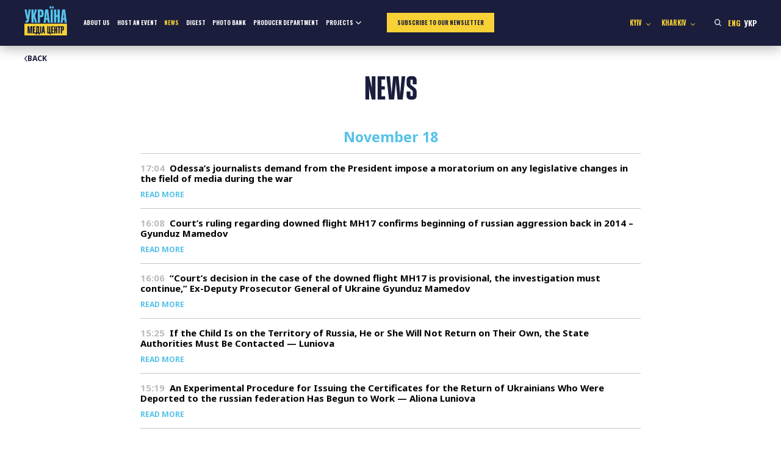

--- FILE ---
content_type: text/html; charset=UTF-8
request_url: https://mediacenter.org.ua/news/page/437/
body_size: 13580
content:
<!doctype html>
<html lang="en-US">

<head>
    <meta charset="UTF-8">
    <meta name="viewport" content="width=device-width, initial-scale=1">
    <link rel="profile" href="https://gmpg.org/xfn/11">

    <!-- Google Tag Manager -->
    <script>(function (w, d, s, l, i) {
            w[l] = w[l] || []; w[l].push({
                'gtm.start':
                    new Date().getTime(), event: 'gtm.js'
            }); var f = d.getElementsByTagName(s)[0],
                j = d.createElement(s), dl = l != 'dataLayer' ? '&l=' + l : ''; j.async = true; j.src =
                    'https://www.googletagmanager.com/gtm.js?id=' + i + dl; f.parentNode.insertBefore(j, f);
        })(window, document, 'script', 'dataLayer', 'GTM-PRVF44W');</script>
    <!-- End Google Tag Manager -->

    <link rel="preconnect" href="https://fonts.googleapis.com">
    <link rel="preconnect" href="https://fonts.gstatic.com" crossorigin>
    <meta name='robots' content='index, follow, max-image-preview:large, max-snippet:-1, max-video-preview:-1' />
	<style>img:is([sizes="auto" i], [sizes^="auto," i]) { contain-intrinsic-size: 3000px 1500px }</style>
	
	<!-- This site is optimized with the Yoast SEO plugin v26.8 - https://yoast.com/product/yoast-seo-wordpress/ -->
	<title>News - Page 437 of 660 - Media Center Ukraine</title>
	<link rel="canonical" href="https://mediacenter.org.ua/news/page/437/" />
	<link rel="prev" href="https://mediacenter.org.ua/news/page/436/" />
	<link rel="next" href="https://mediacenter.org.ua/news/page/438/" />
	<meta property="og:locale" content="en_US" />
	<meta property="og:locale:alternate" content="uk_UA" />
	<meta property="og:type" content="article" />
	<meta property="og:title" content="News - Page 437 of 660 - Media Center Ukraine" />
	<meta property="og:url" content="https://mediacenter.org.ua/news/" />
	<meta property="og:site_name" content="Media Center Ukraine" />
	<meta property="og:image" content="https://mediacenter.org.ua/wp-content/uploads/2022/03/share.png" />
	<meta property="og:image:width" content="1200" />
	<meta property="og:image:height" content="630" />
	<meta property="og:image:type" content="image/png" />
	<meta name="twitter:card" content="summary_large_image" />
	<script type="application/ld+json" class="yoast-schema-graph">{"@context":"https://schema.org","@graph":[{"@type":["WebPage","CollectionPage"],"@id":"https://mediacenter.org.ua/news/","url":"https://mediacenter.org.ua/news/page/437/","name":"News - Page 437 of 660 - Media Center Ukraine","isPartOf":{"@id":"https://mediacenter.org.ua/#website"},"datePublished":"2022-03-13T20:17:32+00:00","dateModified":"2022-03-13T20:17:33+00:00","breadcrumb":{"@id":"https://mediacenter.org.ua/news/page/437/#breadcrumb"},"inLanguage":"en-US"},{"@type":"BreadcrumbList","@id":"https://mediacenter.org.ua/news/page/437/#breadcrumb","itemListElement":[{"@type":"ListItem","position":1,"name":"Home","item":"https://mediacenter.org.ua/"},{"@type":"ListItem","position":2,"name":"News"}]},{"@type":"WebSite","@id":"https://mediacenter.org.ua/#website","url":"https://mediacenter.org.ua/","name":"Media Center Ukraine","description":"Медіацентр Україна — громадська ініціатива, яку підтримують український уряд та місцева влада у Львові","publisher":{"@id":"https://mediacenter.org.ua/#organization"},"potentialAction":[{"@type":"SearchAction","target":{"@type":"EntryPoint","urlTemplate":"https://mediacenter.org.ua/?s={search_term_string}"},"query-input":{"@type":"PropertyValueSpecification","valueRequired":true,"valueName":"search_term_string"}}],"inLanguage":"en-US"},{"@type":"Organization","@id":"https://mediacenter.org.ua/#organization","name":"Media Center Ukraine","url":"https://mediacenter.org.ua/","logo":{"@type":"ImageObject","inLanguage":"en-US","@id":"https://mediacenter.org.ua/#/schema/logo/image/","url":"https://mediacenter.org.ua/wp-content/uploads/2022/03/logo.png","contentUrl":"https://mediacenter.org.ua/wp-content/uploads/2022/03/logo.png","width":103,"height":58,"caption":"Media Center Ukraine"},"image":{"@id":"https://mediacenter.org.ua/#/schema/logo/image/"}}]}</script>
	<!-- / Yoast SEO plugin. -->


<link rel="alternate" type="application/rss+xml" title="Media Center Ukraine &raquo; Feed" href="https://mediacenter.org.ua/feed/" />
<link rel="alternate" type="application/rss+xml" title="Media Center Ukraine &raquo; Comments Feed" href="https://mediacenter.org.ua/comments/feed/" />
<script>
window._wpemojiSettings = {"baseUrl":"https:\/\/s.w.org\/images\/core\/emoji\/15.0.3\/72x72\/","ext":".png","svgUrl":"https:\/\/s.w.org\/images\/core\/emoji\/15.0.3\/svg\/","svgExt":".svg","source":{"concatemoji":"https:\/\/mediacenter.org.ua\/wp-includes\/js\/wp-emoji-release.min.js?ver=6.7.4"}};
/*! This file is auto-generated */
!function(i,n){var o,s,e;function c(e){try{var t={supportTests:e,timestamp:(new Date).valueOf()};sessionStorage.setItem(o,JSON.stringify(t))}catch(e){}}function p(e,t,n){e.clearRect(0,0,e.canvas.width,e.canvas.height),e.fillText(t,0,0);var t=new Uint32Array(e.getImageData(0,0,e.canvas.width,e.canvas.height).data),r=(e.clearRect(0,0,e.canvas.width,e.canvas.height),e.fillText(n,0,0),new Uint32Array(e.getImageData(0,0,e.canvas.width,e.canvas.height).data));return t.every(function(e,t){return e===r[t]})}function u(e,t,n){switch(t){case"flag":return n(e,"\ud83c\udff3\ufe0f\u200d\u26a7\ufe0f","\ud83c\udff3\ufe0f\u200b\u26a7\ufe0f")?!1:!n(e,"\ud83c\uddfa\ud83c\uddf3","\ud83c\uddfa\u200b\ud83c\uddf3")&&!n(e,"\ud83c\udff4\udb40\udc67\udb40\udc62\udb40\udc65\udb40\udc6e\udb40\udc67\udb40\udc7f","\ud83c\udff4\u200b\udb40\udc67\u200b\udb40\udc62\u200b\udb40\udc65\u200b\udb40\udc6e\u200b\udb40\udc67\u200b\udb40\udc7f");case"emoji":return!n(e,"\ud83d\udc26\u200d\u2b1b","\ud83d\udc26\u200b\u2b1b")}return!1}function f(e,t,n){var r="undefined"!=typeof WorkerGlobalScope&&self instanceof WorkerGlobalScope?new OffscreenCanvas(300,150):i.createElement("canvas"),a=r.getContext("2d",{willReadFrequently:!0}),o=(a.textBaseline="top",a.font="600 32px Arial",{});return e.forEach(function(e){o[e]=t(a,e,n)}),o}function t(e){var t=i.createElement("script");t.src=e,t.defer=!0,i.head.appendChild(t)}"undefined"!=typeof Promise&&(o="wpEmojiSettingsSupports",s=["flag","emoji"],n.supports={everything:!0,everythingExceptFlag:!0},e=new Promise(function(e){i.addEventListener("DOMContentLoaded",e,{once:!0})}),new Promise(function(t){var n=function(){try{var e=JSON.parse(sessionStorage.getItem(o));if("object"==typeof e&&"number"==typeof e.timestamp&&(new Date).valueOf()<e.timestamp+604800&&"object"==typeof e.supportTests)return e.supportTests}catch(e){}return null}();if(!n){if("undefined"!=typeof Worker&&"undefined"!=typeof OffscreenCanvas&&"undefined"!=typeof URL&&URL.createObjectURL&&"undefined"!=typeof Blob)try{var e="postMessage("+f.toString()+"("+[JSON.stringify(s),u.toString(),p.toString()].join(",")+"));",r=new Blob([e],{type:"text/javascript"}),a=new Worker(URL.createObjectURL(r),{name:"wpTestEmojiSupports"});return void(a.onmessage=function(e){c(n=e.data),a.terminate(),t(n)})}catch(e){}c(n=f(s,u,p))}t(n)}).then(function(e){for(var t in e)n.supports[t]=e[t],n.supports.everything=n.supports.everything&&n.supports[t],"flag"!==t&&(n.supports.everythingExceptFlag=n.supports.everythingExceptFlag&&n.supports[t]);n.supports.everythingExceptFlag=n.supports.everythingExceptFlag&&!n.supports.flag,n.DOMReady=!1,n.readyCallback=function(){n.DOMReady=!0}}).then(function(){return e}).then(function(){var e;n.supports.everything||(n.readyCallback(),(e=n.source||{}).concatemoji?t(e.concatemoji):e.wpemoji&&e.twemoji&&(t(e.twemoji),t(e.wpemoji)))}))}((window,document),window._wpemojiSettings);
</script>
<style id='wp-emoji-styles-inline-css'>

	img.wp-smiley, img.emoji {
		display: inline !important;
		border: none !important;
		box-shadow: none !important;
		height: 1em !important;
		width: 1em !important;
		margin: 0 0.07em !important;
		vertical-align: -0.1em !important;
		background: none !important;
		padding: 0 !important;
	}
</style>
<link rel='stylesheet' id='wp-block-library-css' href='https://mediacenter.org.ua/wp-includes/css/dist/block-library/style.min.css?ver=6.7.4' media='all' />
<style id='global-styles-inline-css'>
:root{--wp--preset--aspect-ratio--square: 1;--wp--preset--aspect-ratio--4-3: 4/3;--wp--preset--aspect-ratio--3-4: 3/4;--wp--preset--aspect-ratio--3-2: 3/2;--wp--preset--aspect-ratio--2-3: 2/3;--wp--preset--aspect-ratio--16-9: 16/9;--wp--preset--aspect-ratio--9-16: 9/16;--wp--preset--color--black: #000000;--wp--preset--color--cyan-bluish-gray: #abb8c3;--wp--preset--color--white: #ffffff;--wp--preset--color--pale-pink: #f78da7;--wp--preset--color--vivid-red: #cf2e2e;--wp--preset--color--luminous-vivid-orange: #ff6900;--wp--preset--color--luminous-vivid-amber: #fcb900;--wp--preset--color--light-green-cyan: #7bdcb5;--wp--preset--color--vivid-green-cyan: #00d084;--wp--preset--color--pale-cyan-blue: #8ed1fc;--wp--preset--color--vivid-cyan-blue: #0693e3;--wp--preset--color--vivid-purple: #9b51e0;--wp--preset--color--mediacenter-blue: #56C2E8;--wp--preset--color--mediacenter-yellow: #F7D135;--wp--preset--color--mediacenter-black: #1B1D3C;--wp--preset--color--mediacenter-white: #FFFFFF;--wp--preset--gradient--vivid-cyan-blue-to-vivid-purple: linear-gradient(135deg,rgba(6,147,227,1) 0%,rgb(155,81,224) 100%);--wp--preset--gradient--light-green-cyan-to-vivid-green-cyan: linear-gradient(135deg,rgb(122,220,180) 0%,rgb(0,208,130) 100%);--wp--preset--gradient--luminous-vivid-amber-to-luminous-vivid-orange: linear-gradient(135deg,rgba(252,185,0,1) 0%,rgba(255,105,0,1) 100%);--wp--preset--gradient--luminous-vivid-orange-to-vivid-red: linear-gradient(135deg,rgba(255,105,0,1) 0%,rgb(207,46,46) 100%);--wp--preset--gradient--very-light-gray-to-cyan-bluish-gray: linear-gradient(135deg,rgb(238,238,238) 0%,rgb(169,184,195) 100%);--wp--preset--gradient--cool-to-warm-spectrum: linear-gradient(135deg,rgb(74,234,220) 0%,rgb(151,120,209) 20%,rgb(207,42,186) 40%,rgb(238,44,130) 60%,rgb(251,105,98) 80%,rgb(254,248,76) 100%);--wp--preset--gradient--blush-light-purple: linear-gradient(135deg,rgb(255,206,236) 0%,rgb(152,150,240) 100%);--wp--preset--gradient--blush-bordeaux: linear-gradient(135deg,rgb(254,205,165) 0%,rgb(254,45,45) 50%,rgb(107,0,62) 100%);--wp--preset--gradient--luminous-dusk: linear-gradient(135deg,rgb(255,203,112) 0%,rgb(199,81,192) 50%,rgb(65,88,208) 100%);--wp--preset--gradient--pale-ocean: linear-gradient(135deg,rgb(255,245,203) 0%,rgb(182,227,212) 50%,rgb(51,167,181) 100%);--wp--preset--gradient--electric-grass: linear-gradient(135deg,rgb(202,248,128) 0%,rgb(113,206,126) 100%);--wp--preset--gradient--midnight: linear-gradient(135deg,rgb(2,3,129) 0%,rgb(40,116,252) 100%);--wp--preset--font-size--small: 0.8em;--wp--preset--font-size--medium: 1.25em;--wp--preset--font-size--large: 1.5em;--wp--preset--font-size--x-large: 42px;--wp--preset--font-size--normal: 1em;--wp--preset--font-size--huge: 2.5em;--wp--preset--font-size--giant: 3em;--wp--preset--spacing--20: 0.44rem;--wp--preset--spacing--30: 0.67rem;--wp--preset--spacing--40: 1rem;--wp--preset--spacing--50: 1.5rem;--wp--preset--spacing--60: 2.25rem;--wp--preset--spacing--70: 3.38rem;--wp--preset--spacing--80: 5.06rem;--wp--preset--shadow--natural: 6px 6px 9px rgba(0, 0, 0, 0.2);--wp--preset--shadow--deep: 12px 12px 50px rgba(0, 0, 0, 0.4);--wp--preset--shadow--sharp: 6px 6px 0px rgba(0, 0, 0, 0.2);--wp--preset--shadow--outlined: 6px 6px 0px -3px rgba(255, 255, 255, 1), 6px 6px rgba(0, 0, 0, 1);--wp--preset--shadow--crisp: 6px 6px 0px rgba(0, 0, 0, 1);}:root { --wp--style--global--content-size: 800px;--wp--style--global--wide-size: 1000px; }:where(body) { margin: 0; }.wp-site-blocks > .alignleft { float: left; margin-right: 2em; }.wp-site-blocks > .alignright { float: right; margin-left: 2em; }.wp-site-blocks > .aligncenter { justify-content: center; margin-left: auto; margin-right: auto; }:where(.is-layout-flex){gap: 0.5em;}:where(.is-layout-grid){gap: 0.5em;}.is-layout-flow > .alignleft{float: left;margin-inline-start: 0;margin-inline-end: 2em;}.is-layout-flow > .alignright{float: right;margin-inline-start: 2em;margin-inline-end: 0;}.is-layout-flow > .aligncenter{margin-left: auto !important;margin-right: auto !important;}.is-layout-constrained > .alignleft{float: left;margin-inline-start: 0;margin-inline-end: 2em;}.is-layout-constrained > .alignright{float: right;margin-inline-start: 2em;margin-inline-end: 0;}.is-layout-constrained > .aligncenter{margin-left: auto !important;margin-right: auto !important;}.is-layout-constrained > :where(:not(.alignleft):not(.alignright):not(.alignfull)){max-width: var(--wp--style--global--content-size);margin-left: auto !important;margin-right: auto !important;}.is-layout-constrained > .alignwide{max-width: var(--wp--style--global--wide-size);}body .is-layout-flex{display: flex;}.is-layout-flex{flex-wrap: wrap;align-items: center;}.is-layout-flex > :is(*, div){margin: 0;}body .is-layout-grid{display: grid;}.is-layout-grid > :is(*, div){margin: 0;}body{background-color: #fff;color: #1B1D3C;font-family: Plumb, sans-serif;font-size: 18px;line-height: 1.3;padding-top: 0px;padding-right: 0px;padding-bottom: 0px;padding-left: 0px;}a:where(:not(.wp-element-button)){text-decoration: underline;}:root :where(.wp-element-button, .wp-block-button__link){background-color: #32373c;border-width: 0;color: #fff;font-family: inherit;font-size: inherit;line-height: inherit;padding: calc(0.667em + 2px) calc(1.333em + 2px);text-decoration: none;}.has-black-color{color: var(--wp--preset--color--black) !important;}.has-cyan-bluish-gray-color{color: var(--wp--preset--color--cyan-bluish-gray) !important;}.has-white-color{color: var(--wp--preset--color--white) !important;}.has-pale-pink-color{color: var(--wp--preset--color--pale-pink) !important;}.has-vivid-red-color{color: var(--wp--preset--color--vivid-red) !important;}.has-luminous-vivid-orange-color{color: var(--wp--preset--color--luminous-vivid-orange) !important;}.has-luminous-vivid-amber-color{color: var(--wp--preset--color--luminous-vivid-amber) !important;}.has-light-green-cyan-color{color: var(--wp--preset--color--light-green-cyan) !important;}.has-vivid-green-cyan-color{color: var(--wp--preset--color--vivid-green-cyan) !important;}.has-pale-cyan-blue-color{color: var(--wp--preset--color--pale-cyan-blue) !important;}.has-vivid-cyan-blue-color{color: var(--wp--preset--color--vivid-cyan-blue) !important;}.has-vivid-purple-color{color: var(--wp--preset--color--vivid-purple) !important;}.has-mediacenter-blue-color{color: var(--wp--preset--color--mediacenter-blue) !important;}.has-mediacenter-yellow-color{color: var(--wp--preset--color--mediacenter-yellow) !important;}.has-mediacenter-black-color{color: var(--wp--preset--color--mediacenter-black) !important;}.has-mediacenter-white-color{color: var(--wp--preset--color--mediacenter-white) !important;}.has-black-background-color{background-color: var(--wp--preset--color--black) !important;}.has-cyan-bluish-gray-background-color{background-color: var(--wp--preset--color--cyan-bluish-gray) !important;}.has-white-background-color{background-color: var(--wp--preset--color--white) !important;}.has-pale-pink-background-color{background-color: var(--wp--preset--color--pale-pink) !important;}.has-vivid-red-background-color{background-color: var(--wp--preset--color--vivid-red) !important;}.has-luminous-vivid-orange-background-color{background-color: var(--wp--preset--color--luminous-vivid-orange) !important;}.has-luminous-vivid-amber-background-color{background-color: var(--wp--preset--color--luminous-vivid-amber) !important;}.has-light-green-cyan-background-color{background-color: var(--wp--preset--color--light-green-cyan) !important;}.has-vivid-green-cyan-background-color{background-color: var(--wp--preset--color--vivid-green-cyan) !important;}.has-pale-cyan-blue-background-color{background-color: var(--wp--preset--color--pale-cyan-blue) !important;}.has-vivid-cyan-blue-background-color{background-color: var(--wp--preset--color--vivid-cyan-blue) !important;}.has-vivid-purple-background-color{background-color: var(--wp--preset--color--vivid-purple) !important;}.has-mediacenter-blue-background-color{background-color: var(--wp--preset--color--mediacenter-blue) !important;}.has-mediacenter-yellow-background-color{background-color: var(--wp--preset--color--mediacenter-yellow) !important;}.has-mediacenter-black-background-color{background-color: var(--wp--preset--color--mediacenter-black) !important;}.has-mediacenter-white-background-color{background-color: var(--wp--preset--color--mediacenter-white) !important;}.has-black-border-color{border-color: var(--wp--preset--color--black) !important;}.has-cyan-bluish-gray-border-color{border-color: var(--wp--preset--color--cyan-bluish-gray) !important;}.has-white-border-color{border-color: var(--wp--preset--color--white) !important;}.has-pale-pink-border-color{border-color: var(--wp--preset--color--pale-pink) !important;}.has-vivid-red-border-color{border-color: var(--wp--preset--color--vivid-red) !important;}.has-luminous-vivid-orange-border-color{border-color: var(--wp--preset--color--luminous-vivid-orange) !important;}.has-luminous-vivid-amber-border-color{border-color: var(--wp--preset--color--luminous-vivid-amber) !important;}.has-light-green-cyan-border-color{border-color: var(--wp--preset--color--light-green-cyan) !important;}.has-vivid-green-cyan-border-color{border-color: var(--wp--preset--color--vivid-green-cyan) !important;}.has-pale-cyan-blue-border-color{border-color: var(--wp--preset--color--pale-cyan-blue) !important;}.has-vivid-cyan-blue-border-color{border-color: var(--wp--preset--color--vivid-cyan-blue) !important;}.has-vivid-purple-border-color{border-color: var(--wp--preset--color--vivid-purple) !important;}.has-mediacenter-blue-border-color{border-color: var(--wp--preset--color--mediacenter-blue) !important;}.has-mediacenter-yellow-border-color{border-color: var(--wp--preset--color--mediacenter-yellow) !important;}.has-mediacenter-black-border-color{border-color: var(--wp--preset--color--mediacenter-black) !important;}.has-mediacenter-white-border-color{border-color: var(--wp--preset--color--mediacenter-white) !important;}.has-vivid-cyan-blue-to-vivid-purple-gradient-background{background: var(--wp--preset--gradient--vivid-cyan-blue-to-vivid-purple) !important;}.has-light-green-cyan-to-vivid-green-cyan-gradient-background{background: var(--wp--preset--gradient--light-green-cyan-to-vivid-green-cyan) !important;}.has-luminous-vivid-amber-to-luminous-vivid-orange-gradient-background{background: var(--wp--preset--gradient--luminous-vivid-amber-to-luminous-vivid-orange) !important;}.has-luminous-vivid-orange-to-vivid-red-gradient-background{background: var(--wp--preset--gradient--luminous-vivid-orange-to-vivid-red) !important;}.has-very-light-gray-to-cyan-bluish-gray-gradient-background{background: var(--wp--preset--gradient--very-light-gray-to-cyan-bluish-gray) !important;}.has-cool-to-warm-spectrum-gradient-background{background: var(--wp--preset--gradient--cool-to-warm-spectrum) !important;}.has-blush-light-purple-gradient-background{background: var(--wp--preset--gradient--blush-light-purple) !important;}.has-blush-bordeaux-gradient-background{background: var(--wp--preset--gradient--blush-bordeaux) !important;}.has-luminous-dusk-gradient-background{background: var(--wp--preset--gradient--luminous-dusk) !important;}.has-pale-ocean-gradient-background{background: var(--wp--preset--gradient--pale-ocean) !important;}.has-electric-grass-gradient-background{background: var(--wp--preset--gradient--electric-grass) !important;}.has-midnight-gradient-background{background: var(--wp--preset--gradient--midnight) !important;}.has-small-font-size{font-size: var(--wp--preset--font-size--small) !important;}.has-medium-font-size{font-size: var(--wp--preset--font-size--medium) !important;}.has-large-font-size{font-size: var(--wp--preset--font-size--large) !important;}.has-x-large-font-size{font-size: var(--wp--preset--font-size--x-large) !important;}.has-normal-font-size{font-size: var(--wp--preset--font-size--normal) !important;}.has-huge-font-size{font-size: var(--wp--preset--font-size--huge) !important;}.has-giant-font-size{font-size: var(--wp--preset--font-size--giant) !important;}
:where(.wp-block-post-template.is-layout-flex){gap: 1.25em;}:where(.wp-block-post-template.is-layout-grid){gap: 1.25em;}
:where(.wp-block-columns.is-layout-flex){gap: 2em;}:where(.wp-block-columns.is-layout-grid){gap: 2em;}
:root :where(.wp-block-pullquote){font-size: 1.5em;line-height: 1.6;}
</style>
<link rel='stylesheet' id='contact-form-7-css' href='https://mediacenter.org.ua/wp-content/plugins/contact-form-7/includes/css/styles.css?ver=6.0.5' media='all' />
<link rel='stylesheet' id='mediacenter-style-css' href='https://mediacenter.org.ua/wp-content/themes/mediacenter2025/style.css?ver=5.09' media='all' />
<script src="https://mediacenter.org.ua/wp-includes/js/jquery/jquery.min.js?ver=3.7.1" id="jquery-core-js"></script>
<script src="https://mediacenter.org.ua/wp-includes/js/jquery/jquery-migrate.min.js?ver=3.4.1" id="jquery-migrate-js"></script>
<link rel="https://api.w.org/" href="https://mediacenter.org.ua/wp-json/" /><link rel="EditURI" type="application/rsd+xml" title="RSD" href="https://mediacenter.org.ua/xmlrpc.php?rsd" />
<meta name="generator" content="WordPress 6.7.4" />
<link rel="preload" href="https://mediacenter.org.ua/wp-content/themes/mediacenter2025/style.css" as="style"><link rel="icon" href="https://mediacenter.org.ua/wp-content/uploads/2022/03/logo.png" sizes="32x32" />
<link rel="icon" href="https://mediacenter.org.ua/wp-content/uploads/2022/03/logo.png" sizes="192x192" />
<link rel="apple-touch-icon" href="https://mediacenter.org.ua/wp-content/uploads/2022/03/logo.png" />
<meta name="msapplication-TileImage" content="https://mediacenter.org.ua/wp-content/uploads/2022/03/logo.png" />
		<style id="wp-custom-css">
			.header__logo-image {
	height: auto;
}

.content-section_live .news-tile a::after {
    position: absolute;
    top: 50%;
    left: 50%;
    transform: translate(-50%, -50%);
    background: url("[data-uri]") no-repeat center;
    background-size: cover;
    content: '';
    width: 100px;
    height: 61px;
}

@media (max-width: 1024px) {
	.home .banner__img {
		aspect-ratio: 3/2;
		object-fit: cover;
	}
	
	.content-section_live .news-tile a::after {
		width: 60px;
		height: 36px;
	}
}		</style>
		</head>

<body class="blog paged paged-437 hfeed">
    <!-- Google Tag Manager (noscript) -->
    <noscript><iframe src="https://www.googletagmanager.com/ns.html?id=GTM-PRVF44W" height="0" width="0"
            style="display:none;visibility:hidden"></iframe></noscript>
    <!-- End Google Tag Manager (noscript) -->

    <div id="page" class="site">
        <a class="skip-link screen-reader-text"
            href="#primary">Skip to content</a>
                <header id="masthead" class="site-header header">
            <div class="container">
                <a href="https://mediacenter.org.ua" class="header__logo">
                    <svg class="header__logo-image" width="88" height="60" viewBox="0 0 88 60" fill="none" xmlns="http://www.w3.org/2000/svg">
                        <path d="M87.6783 36.0275H0V59.9561H87.6783V36.0275Z" fill="#F7D135"/>
                        <path d="M8.69597 55.8954H6.45109V41.3452H10.0678L11.2526 51.5719C11.315 52.1539 11.3358 52.9022 11.3358 53.4842H11.3774C11.3774 52.9022 11.3981 52.1539 11.4813 51.5719L12.6245 41.3452H16.2413V55.8954H14.0172V46.0637C14.0172 45.4816 14.0587 44.7334 14.1003 44.1513H14.0587C14.0172 44.7126 13.9548 45.4816 13.8925 46.0429L12.6037 55.8954H10.1094L8.82069 46.0013C8.73755 45.4193 8.67519 44.671 8.63362 44.089H8.59204C8.63362 44.671 8.69597 45.4193 8.69597 46.0013V55.8954Z" fill="#0F143C"/>
                        <path d="M22.3367 55.8954H17.5976V41.3452H22.3367V43.4031H20.0087V47.6018H22.1289V49.6388H20.0087V53.8376H22.3367V55.8954Z" fill="#0F143C"/>
                        <path d="M22.9215 58.1819V53.8376H24.0232C24.1895 53.7337 24.2726 53.5258 24.2726 53.2764L24.6467 41.3452H30.2797V53.8376H31.4437V58.1819H29.0326V55.8954H25.3327V58.1819H22.9215ZM26.4967 53.8376H27.8478V43.216H26.9124L26.5591 53.2348C26.5591 53.4634 26.5383 53.6505 26.4967 53.8376Z" fill="#0F143C"/>
                        <path d="M32.2736 55.8954V41.3452H34.6847V55.8954H32.2736Z" fill="#0F143C"/>
                        <path d="M37.7516 55.8954H35.5275L37.3359 41.3452H40.5785L42.3869 55.8954H40.142L39.8094 52.7775H38.105L37.7516 55.8954ZM38.3336 50.7197H39.5808L39.0611 46.0429C38.9988 45.4816 38.978 44.7334 38.978 44.1513H38.9364C38.9364 44.7334 38.9156 45.4816 38.8533 46.0429L38.3336 50.7197Z" fill="#0F143C"/>
                        <path d="M47.0105 41.3452H49.4216V53.8376H50.8767V41.3452H53.3086V53.8376H54.4726V58.1819H52.0615V55.8954H47.0105V41.3452Z" fill="#0F143C"/>
                        <path d="M60.0519 55.8954H55.3127V41.3452H60.0519V43.4031H57.7238V47.6018H59.844V49.6388H57.7238V53.8376H60.0519V55.8954Z" fill="#0F143C"/>
                        <path d="M61.2805 55.8954V41.3452H63.6917V47.6018H65.1467V41.3452H67.5786V55.8954H65.1467V49.6388H63.6917V55.8954H61.2805Z" fill="#0F143C"/>
                        <path d="M68.411 43.4031V41.3452H74.3974V43.4031H72.6098V55.8954H70.1986V43.4031H68.411Z" fill="#0F143C"/>
                        <path d="M77.6369 55.8954H75.2257V41.3452H79.0504C80.5262 41.3452 81.5239 42.3222 81.5239 43.8188V47.394C81.5239 48.8698 80.5262 49.8467 79.0504 49.8467H77.6369V55.8954ZM78.6762 43.4031H77.6369V47.8097H78.6762C78.9257 47.8097 79.0919 47.6434 79.0919 47.394V43.8188C79.0919 43.5693 78.9257 43.4031 78.6762 43.4031Z" fill="#0F143C"/>
                        <path d="M0.348907 6.80506H4.58355L6.52604 18.2269C6.72029 19.2759 6.83684 20.6745 6.83684 21.7623H6.91454C6.91454 20.6745 6.95339 19.2759 7.10879 18.2269L8.66279 6.80506H12.8974L9.16784 29.2992C8.66279 32.0964 7.41959 34 4.50585 34H2.56335V29.8042H3.49575C4.3116 29.8042 5.12745 29.3769 5.244 28.7164L5.74905 25.8027H4.11735L0.348907 6.80506Z" fill="#55C4EB"/>
                        <path d="M14.4517 6.80506H18.9583V16.5952L21.6001 6.80506H25.9513L21.9109 20.0529L26.1456 34H21.7944L18.9583 23.5105V34H14.4517V6.80506Z" fill="#55C4EB"/>
                        <path d="M32.1992 34H27.6926V6.80506H34.841C37.5993 6.80506 39.4641 8.63101 39.4641 11.4282V18.1104C39.4641 20.8687 37.5993 22.6947 34.841 22.6947H32.1992V34ZM34.1417 10.6512H32.1992V18.8874H34.1417C34.6079 18.8874 34.9187 18.5766 34.9187 18.1104V11.4282C34.9187 10.962 34.6079 10.6512 34.1417 10.6512Z" fill="#55C4EB"/>
                        <path d="M43.6981 34H39.5412L42.9211 6.80506H48.9817L52.3617 34H48.1659L47.5443 28.1725H44.3586L43.6981 34ZM44.7859 24.3264H47.1169L46.1457 15.5851C46.0291 14.5362 45.9903 13.1376 45.9903 12.0498H45.9126C45.9126 13.1376 45.8737 14.5362 45.7572 15.5851L44.7859 24.3264Z" fill="#55C4EB"/>
                        <path d="M53.9087 34V6.80506H58.4153V34H53.9087ZM55.5404 4.82372H51.9662V0.705627H55.5404V4.82372ZM56.7836 0.705627H60.3578V4.82372H56.7836V0.705627Z" fill="#55C4EB"/>
                        <path d="M61.1171 34V6.80506H65.6237V18.4989H68.3432V6.80506H72.8887V34H68.3432V22.3062H65.6237V34H61.1171Z" fill="#55C4EB"/>
                        <path d="M78.6403 34H74.4833L77.8633 6.80506H83.9239L87.3038 34H83.108L82.4864 28.1725H79.3007L78.6403 34ZM79.7281 24.3264H82.0591L81.0878 15.5851C80.9713 14.5362 80.9324 13.1376 80.9324 12.0498H80.8547C80.8547 13.1376 80.8159 14.5362 80.6993 15.5851L79.7281 24.3264Z" fill="#55C4EB"/>
                    </svg>
                </a>

                <a href="https://mediacenter.org.ua/news/" class="header__news-btn btn-primary btn-primary_small-xs-sm hidden-from-desktop">
                    news                </a>

                <nav id="site-navigation" class="main-navigation">
                    <button class="menu-toggle" aria-controls="primary-menu" aria-expanded="false">
                        <span></span>
                        <span></span>
                        <span></span>
                    </button>

                    <div class="nav-menu-container">
                        <div class="menu-container-inner">

                            <div class="main-menu header__main-menu"><ul id="primary-menu" class="menu nav-menu"><li id="menu-item-7757" class="hidden-from-desktop menu-item menu-item-type-post_type menu-item-object-page menu-item-7757"><a href="https://mediacenter.org.ua/main-old/">Main</a></li>
<li id="menu-item-60167" class="menu-item menu-item-type-post_type menu-item-object-page menu-item-60167"><a href="https://mediacenter.org.ua/media-center-ukraine-the-country-s-leading-communications-hub/">About Us</a></li>
<li id="menu-item-60162" class="menu-item menu-item-type-post_type menu-item-object-page menu-item-60162"><a href="https://mediacenter.org.ua/host-an-event-at-media-center-ukraine/">Host an Event</a></li>
<li id="menu-item-27" class="menu-item menu-item-type-post_type menu-item-object-page current-menu-item page_item page-item-14 current_page_item current_page_parent menu-item-27"><a href="https://mediacenter.org.ua/news/" aria-current="page">News</a></li>
<li id="menu-item-31392" class="menu-item menu-item-type-post_type menu-item-object-page menu-item-31392"><a href="https://mediacenter.org.ua/digest/">Digest</a></li>
<li id="menu-item-32626" class="menu-item menu-item-type-custom menu-item-object-custom menu-item-32626"><a target="_blank" href="https://photo.mediacenter.org.ua/">Photo bank</a></li>
<li id="menu-item-4562" class="menu-item menu-item-type-post_type menu-item-object-page menu-item-4562"><a href="https://mediacenter.org.ua/producerdepartment/">Producer Department</a></li>
<li id="menu-item-60186" class="menu-item menu-item-type-custom menu-item-object-custom menu-item-has-children menu-item-60186"><a href="#">Projects</a>
<ul class="sub-menu">
	<li id="menu-item-39490" class="menu-item menu-item-type-custom menu-item-object-custom menu-item-39490"><a target="_blank" href="https://warmemes.com.ua/">War Memes Museum</a></li>
	<li id="menu-item-60187" class="menu-item menu-item-type-post_type menu-item-object-page menu-item-60187"><a href="https://mediacenter.org.ua/un-safe-country-a-podcast-about-security-in-all-its-aspects/">Podcast</a></li>
	<li id="menu-item-60188" class="menu-item menu-item-type-post_type menu-item-object-page menu-item-60188"><a href="https://mediacenter.org.ua/flagship-projects/">Flagship Projects</a></li>
</ul>
</li>
</ul></div>
                            <div class="social">
                                <ul class="languages-list hidden-from-desktop">
                                    	<li class="lang-item lang-item-3 lang-item-en current-lang lang-item-first"><a  lang="en-US" hreflang="en-US" href="https://mediacenter.org.ua/news/">Eng</a></li>
	<li class="lang-item lang-item-9 lang-item-uk"><a  lang="uk" hreflang="uk" href="https://mediacenter.org.ua/uk/novini/">Укр</a></li>
                                </ul>
                                <button class="subscribe-open btn-primary ">
                                    Subscribe to our newsletter                                </button>

                                                                    <div class="social-wrap">
                                                                                    <div>
                                                <span
                                                    class="name">Kyiv</span>
                                                	<div class="social-menu">
		<ul class="menu">
								<li class="youtube">
						<a target="_blank" rel="noopener" href="https://www.youtube.com/channel/UCLocFngfmsWdDFkm4j7gpGQ">youtube</a>
					</li>
									<li class="telegram">
						<a target="_blank" rel="noopener" href="https://t.me/UkraineMediaCenterKyiv">telegram</a>
					</li>
									<li class="facebook">
						<a target="_blank" rel="noopener" href="https://www.facebook.com/UkraineMediaCenter">facebook</a>
					</li>
									<li class="twitter">
						<a target="_blank" rel="noopener" href="https://twitter.com/CenterUkraine">twitter</a>
					</li>
									<li class="whatsapp">
						<a target="_blank" rel="noopener" href="https://whatsapp.com/channel/0029VaiQBcJJENy1KxBSxz2U">whatsapp</a>
					</li>
						</ul>
	</div>
                                            </div>
                                                                                    <div>
                                                <span
                                                    class="name">Kharkiv</span>
                                                	<div class="social-menu">
		<ul class="menu">
								<li class="youtube">
						<a target="_blank" rel="noopener" href="https://www.youtube.com/channel/UCCGX6yGsCPoj7VX5jooeivg">youtube</a>
					</li>
									<li class="telegram">
						<a target="_blank" rel="noopener" href="https://t.me/kharkivmediahub">telegram</a>
					</li>
									<li class="facebook">
						<a target="_blank" rel="noopener" href="https://www.facebook.com/kharkivmediahub">facebook</a>
					</li>
						</ul>
	</div>
                                            </div>
                                                                                    <div>
                                                <span
                                                    class="name">Odesa</span>
                                                	<div class="social-menu">
		<ul class="menu">
								<li class="youtube">
						<a target="_blank" rel="noopener" href="https://www.youtube.com/channel/UCakUdCyDNCdzfosJN2fAWpw">youtube</a>
					</li>
									<li class="telegram">
						<a target="_blank" rel="noopener" href="https://t.me/mcu_odesa">telegram</a>
					</li>
									<li class="facebook">
						<a target="_blank" rel="noopener" href="https://www.facebook.com/UkraineMediaCenter">facebook</a>
					</li>
									<li class="twitter">
						<a target="_blank" rel="noopener" href="https://twitter.com/CenterUkraine">twitter</a>
					</li>
						</ul>
	</div>
                                            </div>
                                                                                    <div>
                                                <span
                                                    class="name">Producer Department</span>
                                                	<div class="social-menu">
		<ul class="menu">
								<li class="whatsapp">
						<a target="_blank" rel="noopener" href="https://wa.me/+380936671295">whatsapp</a>
					</li>
									<li class="telegram">
						<a target="_blank" rel="noopener" href="https://t.me/+380936671295">telegram</a>
					</li>
						</ul>
	</div>
                                            </div>
                                                                            </div>
                                                            </div>
                        </div>
                    </div>
                </nav><!-- #site-navigation -->

                <div class="show-search hidden-to-desktop">
                    <svg fill="none" height="25" viewBox="0 0 25 25" width="25" xmlns="http://www.w3.org/2000/svg"><path d="m23.7968 22.8387-5.9576-5.826c1.5078-1.7012 2.4318-3.9308 2.4318-6.3772 0-5.31349-4.3223-9.6355-9.6355-9.6355-5.31349 0-9.6355 4.32232-9.6355 9.6355 0 5.3135 4.32232 9.6355 9.6355 9.6355 2.3796 0 4.5568-.8716 6.2394-2.3065l5.9741 5.8431c.1319.1286.303.1933.4738.1933.1762 0 .3514-.0677.4841-.2036.2617-.2684.2566-.697-.0103-.9585zm-21.44182-12.2032c0-4.5663 3.71489-8.28068 8.28062-8.28068 4.5657 0 8.2807 3.7149 8.2807 8.28068 0 4.5657-3.7149 8.2807-8.2807 8.2807-4.56625 0-8.28062-3.7145-8.28062-8.2807z" fill="currentColor" stroke="currentColor" stroke-width="1.35294"/></svg>                </div>
                <ul class="languages-list hidden-to-desktop">
                    	<li class="lang-item lang-item-3 lang-item-en current-lang lang-item-first"><a  lang="en-US" hreflang="en-US" href="https://mediacenter.org.ua/news/">Eng</a></li>
	<li class="lang-item lang-item-9 lang-item-uk"><a  lang="uk" hreflang="uk" href="https://mediacenter.org.ua/uk/novini/">Укр</a></li>
                </ul>
            </div>
            <div class="search-form-wrap">
                <form role="search" method="get" class="search-form " action="https://mediacenter.org.ua/">
	<span class="screen-reader-text">Search for:</span>
	<input type="search" id="" class="search-field" value="" name="s" placeholder="Search"/>
	<button type="submit" class="search-submit">
		<svg fill="none" height="25" viewBox="0 0 25 25" width="25" xmlns="http://www.w3.org/2000/svg"><path d="m23.7968 22.8387-5.9576-5.826c1.5078-1.7012 2.4318-3.9308 2.4318-6.3772 0-5.31349-4.3223-9.6355-9.6355-9.6355-5.31349 0-9.6355 4.32232-9.6355 9.6355 0 5.3135 4.32232 9.6355 9.6355 9.6355 2.3796 0 4.5568-.8716 6.2394-2.3065l5.9741 5.8431c.1319.1286.303.1933.4738.1933.1762 0 .3514-.0677.4841-.2036.2617-.2684.2566-.697-.0103-.9585zm-21.44182-12.2032c0-4.5663 3.71489-8.28068 8.28062-8.28068 4.5657 0 8.2807 3.7149 8.2807 8.28068 0 4.5657-3.7149 8.2807-8.2807 8.2807-4.56625 0-8.28062-3.7145-8.28062-8.2807z" fill="currentColor" stroke="currentColor" stroke-width="1.35294"/></svg>	</button>
</form>
            </div>
        </header><!-- #masthead -->
	<main id="primary" class="site-main">

		<div class="page-back">
			<div class="container">
				<a class="js-back" href="https://mediacenter.org.ua">
					<img src="https://mediacenter.org.ua/wp-content/themes/mediacenter2025/images/arrow_left.svg" alt="Back">
					Back				</a>
			</div>
		</div>

		<div class="news-list">
			<div class="container">
				<h1>
					News				</h1>

				
												<div class="news-item">
								<div class="date">November 18</div>
							</div>
						
						<div class="news-item">
							<div class="time">17:04</div>
							<a href="https://mediacenter.org.ua/strong-odessa-s-journalists-demand-from-the-president-impose-a-moratorium-on-any-legislative-changes-in-the-field-of-media-during-the-war-strong/"><strong>Odessa&#8217;s journalists demand from the President impose a moratorium on any legislative changes in the field of media during the war</strong></a>
							<div class="read-more"><a href="https://mediacenter.org.ua/strong-odessa-s-journalists-demand-from-the-president-impose-a-moratorium-on-any-legislative-changes-in-the-field-of-media-during-the-war-strong/">Read More</a></div>
						</div>

					
						<div class="news-item">
							<div class="time">16:08</div>
							<a href="https://mediacenter.org.ua/sourt-s-ruling-regarding-downed-flight-mh17-confirms-beginning-of-russian-aggression-back-in-2014-gyunduz-mamedov/">Сourt’s ruling regarding downed flight MH17 confirms beginning of russian aggression back in 2014 – Gyunduz Mamedov</a>
							<div class="read-more"><a href="https://mediacenter.org.ua/sourt-s-ruling-regarding-downed-flight-mh17-confirms-beginning-of-russian-aggression-back-in-2014-gyunduz-mamedov/">Read More</a></div>
						</div>

					
						<div class="news-item">
							<div class="time">16:06</div>
							<a href="https://mediacenter.org.ua/court-s-decision-in-the-case-of-the-downed-flight-mh17-is-provisional-the-investigation-must-continue-ex-deputy-prosecutor-general-of-ukraine-gyunduz-mamedov/">“Court&#8217;s decision in the case of the downed flight MH17 is provisional, the investigation must continue,” Ex-Deputy Prosecutor General of Ukraine Gyunduz Mamedov</a>
							<div class="read-more"><a href="https://mediacenter.org.ua/court-s-decision-in-the-case-of-the-downed-flight-mh17-is-provisional-the-investigation-must-continue-ex-deputy-prosecutor-general-of-ukraine-gyunduz-mamedov/">Read More</a></div>
						</div>

					
						<div class="news-item">
							<div class="time">15:25</div>
							<a href="https://mediacenter.org.ua/if-the-child-is-on-the-territory-of-russia-he-or-she-will-not-return-on-their-own-the-state-authorities-must-be-contacted-luniova/">If the Child Is on the Territory of Russia, He or She Will Not Return on Their Own, the State Authorities Must Be Contacted — Luniova</a>
							<div class="read-more"><a href="https://mediacenter.org.ua/if-the-child-is-on-the-territory-of-russia-he-or-she-will-not-return-on-their-own-the-state-authorities-must-be-contacted-luniova/">Read More</a></div>
						</div>

					
						<div class="news-item">
							<div class="time">15:19</div>
							<a href="https://mediacenter.org.ua/an-experimental-procedure-for-issuing-the-certificates-for-the-return-of-ukrainians-who-were-deported-to-the-russian-federation-has-begun-to-work-aliona-luniova/">An Experimental Procedure for Issuing the Certificates for the Return of Ukrainians Who Were Deported to the russian federation Has Begun to Work — Aliona Luniova</a>
							<div class="read-more"><a href="https://mediacenter.org.ua/an-experimental-procedure-for-issuing-the-certificates-for-the-return-of-ukrainians-who-were-deported-to-the-russian-federation-has-begun-to-work-aliona-luniova/">Read More</a></div>
						</div>

					
						<div class="news-item">
							<div class="time">15:16</div>
							<a href="https://mediacenter.org.ua/according-to-the-un-more-than-2-5-million-ukrainians-were-deported-to-russia-but-we-do-not-know-the-true-figure-zmina-human-rights-center/">According to the UN, More Than 2.5 Million Ukrainians Were Deported to Russia, But We Do Not Know the True Figure — ZMINA Human Rights Center</a>
							<div class="read-more"><a href="https://mediacenter.org.ua/according-to-the-un-more-than-2-5-million-ukrainians-were-deported-to-russia-but-we-do-not-know-the-true-figure-zmina-human-rights-center/">Read More</a></div>
						</div>

					
						<div class="news-item">
							<div class="time">15:10</div>
							<a href="https://mediacenter.org.ua/z-ponedilka-vorog-vipustiv-250-snaryadiv-po-nikopolyu-ta-oblasti-uchora-postrazhdalo-23-osobi-golova-dnipropetrovskoyi-oblradi/">Since Monday, the Enemy Has Fired 250 Shells at Nikopol City and the Region, 23 People Were Injured Yesterday — Head of Dnipropetrovsk Oblast Council</a>
							<div class="read-more"><a href="https://mediacenter.org.ua/z-ponedilka-vorog-vipustiv-250-snaryadiv-po-nikopolyu-ta-oblasti-uchora-postrazhdalo-23-osobi-golova-dnipropetrovskoyi-oblradi/">Read More</a></div>
						</div>

					
						<div class="news-item">
							<div class="time">12:53</div>
							<a href="https://mediacenter.org.ua/strong-since-start-of-year-244-attempts-to-cross-border-using-forged-documents-recorded-in-lviv-oblast-strong/"><strong>Since start of year, 244 attempts to cross border using forged documents recorded in Lviv oblast</strong></a>
							<div class="read-more"><a href="https://mediacenter.org.ua/strong-since-start-of-year-244-attempts-to-cross-border-using-forged-documents-recorded-in-lviv-oblast-strong/">Read More</a></div>
						</div>

					
						<div class="news-item">
							<div class="time">12:13</div>
							<a href="https://mediacenter.org.ua/strong-107-ukrainian-men-detained-in-lviv-region-for-attempting-illegal-border-crossing-since-start-of-all-out-war-state-border-guard-service-strong/"><strong>107 Ukrainian men detained in Lviv region for attempting illegal border crossing since start of all-out war — State Border Guard Service</strong></a>
							<div class="read-more"><a href="https://mediacenter.org.ua/strong-107-ukrainian-men-detained-in-lviv-region-for-attempting-illegal-border-crossing-since-start-of-all-out-war-state-border-guard-service-strong/">Read More</a></div>
						</div>

												<div class="news-item">
								<div class="date">November 17</div>
							</div>
						
						<div class="news-item">
							<div class="time">20:39</div>
							<a href="https://mediacenter.org.ua/schedule-of-media-center-ukraine-ukrinform-events-kyiv-8-16-khmelnytskoho-st-for-november-18/">SCHEDULE OF MEDIA CENTER UKRAINE – UKRINFORM EVENTS (KYIV, 8/16 KHMELNYTSKOHO ST.) FOR NOVEMBER 18</a>
							<div class="read-more"><a href="https://mediacenter.org.ua/schedule-of-media-center-ukraine-ukrinform-events-kyiv-8-16-khmelnytskoho-st-for-november-18/">Read More</a></div>
						</div>

										
	<nav class="navigation pagination" aria-label="Posts pagination">
		<h2 class="screen-reader-text">Posts pagination</h2>
		<div class="nav-links"><a class="prev page-numbers" href="https://mediacenter.org.ua/news/page/436/"></a>
<a class="page-numbers" href="https://mediacenter.org.ua/news/">1</a>
<span class="page-numbers dots">&hellip;</span>
<a class="page-numbers" href="https://mediacenter.org.ua/news/page/436/">436</a>
<span aria-current="page" class="page-numbers current">437</span>
<a class="page-numbers" href="https://mediacenter.org.ua/news/page/438/">438</a>
<span class="page-numbers dots">&hellip;</span>
<a class="page-numbers" href="https://mediacenter.org.ua/news/page/660/">660</a>
<a class="next page-numbers" href="https://mediacenter.org.ua/news/page/438/"></a></div>
	</nav>
							</div>
		</div>

	</main><!-- #main -->


<div id="subscribe">
    <div class="subscribe-wrap">
        <div id="mc_embed_signup">
            <div class="close"><img src="https://mediacenter.org.ua/wp-content/themes/mediacenter2025/images/close.svg" alt="Close">
            </div>
            <form
                action="https://mediacenter.us14.list-manage.com/subscribe/post-json?u=ee92334a04e20aabdea999295&id=0fa8558a64&c=?"
                method="get" id="mc-embedded-subscribe-form" name="mc-embedded-subscribe-form" class="validate"
                target="_blank">
                <h2>Stay tuned and don’t miss out on any updates</h2>
                <div class="text">Get the latest news on Ukraine’s ongoing fight against the Russian aggression</div>
                <div class="mc-field-group">
                    <input type="email" value="" name="EMAIL" class="required email" id="mce-EMAIL"
                        placeholder="Enter your email address" required>
                    <input type="hidden" value="Foreign"
                        name="MEDIA">
                </div>
                <!-- real people should not fill this in and expect good things - do not remove this or risk form bot signups-->
                <div style="position: absolute; left: -5000px;" aria-hidden="true">
                    <input type="text" name="b_ee92334a04e20aabdea999295_0fa8558a64" tabindex="-1" value="">
                </div>
                <button type="submit" class="submit btn-primary">
                    Subscribe                </button>
                <div class="response" id="mce-error-response" style="display:none"></div>
            </form>
            <div class="thank-you">
                <span>Thank you</span>
                for subscribing            </div>
        </div>
    </div>
</div>
<footer id="footer">
    <div class="container">
                        <div class="contact-item">
                    <div class="text">
                        <p><a href="https://maps.app.goo.gl/AxT1UXjrGJuLkiTW9" target="_blank" rel="noopener">9 Borysa Hrinchenka St., Kyiv</a></p>
                    </div>

                    <div class="links">
                        <div class="contacts">
                                                            <div>
                                                                                                                <span class="name">Press office</span>
                                                                        <a href="/cdn-cgi/l/email-protection#d6a3bda4b7bfb8b3f8bbb3b2bfb7f8b5b3b8a2a4b3f8bdafbfa096b1bbb7bfbaf8b5b9bb"><span class="__cf_email__" data-cfemail="99ecf2ebf8f0f7fcb7f4fcfdf0f8b7fafcf7edebfcb7f2e0f0efd9fef4f8f0f5b7faf6f4">[email&#160;protected]</span></a>
                                </div>
                                                                                        <div>
                                    <span class="name hidden-from-desktop">Phone</span>
                                    <a href="tel:+38 091 481 00 04">+38 091 481 00 04</a>
                                </div>
                                                    </div>
                        <div class="follow-us">
                            <span class="name hidden-from-desktop">Follow us</span>
                            	<div class="social-menu">
		<ul class="menu">
								<li class="youtube">
						<a target="_blank" rel="noopener" href="https://www.youtube.com/channel/UCLocFngfmsWdDFkm4j7gpGQ">youtube</a>
					</li>
									<li class="telegram">
						<a target="_blank" rel="noopener" href="https://t.me/UkraineMediaCenterKyiv">telegram</a>
					</li>
									<li class="facebook">
						<a target="_blank" rel="noopener" href="https://www.facebook.com/UkraineMediaCenter">facebook</a>
					</li>
									<li class="twitter">
						<a target="_blank" rel="noopener" href="https://twitter.com/CenterUkraine">twitter</a>
					</li>
									<li class="whatsapp">
						<a target="_blank" rel="noopener" href="https://whatsapp.com/channel/0029VaiQBcJJENy1KxBSxz2U">whatsapp</a>
					</li>
						</ul>
	</div>
                        </div>
                    </div>
                </div>
                            <div class="contact-item">
                    <div class="text">
                        <p class="p1"><a href="https://maps.app.goo.gl/7s1Z7rFiTeMV3Gow7?g_st=iw">Kharkiv, 5 Svobody St., Derzhprom, entrance 5</a></p>
                    </div>

                    <div class="links">
                        <div class="contacts">
                                                            <div>
                                                                                                                <span class="name">Press office</span>
                                                                        <a href="/cdn-cgi/l/email-protection#4f24272e3d24263961222a2b262e273a2d0f28222e2623612c2022"><span class="__cf_email__" data-cfemail="1c77747d6e77756a32717978757d74697e5c7b717d7570327f7371">[email&#160;protected]</span></a>
                                </div>
                                                                                        <div>
                                    <span class="name hidden-from-desktop">Phone</span>
                                    <a href="tel:+38 093 604 01 01">+38 093 604 01 01</a>
                                </div>
                                                    </div>
                        <div class="follow-us">
                            <span class="name hidden-from-desktop">Follow us</span>
                            	<div class="social-menu">
		<ul class="menu">
								<li class="youtube">
						<a target="_blank" rel="noopener" href="https://www.youtube.com/channel/UCCGX6yGsCPoj7VX5jooeivg">youtube</a>
					</li>
									<li class="telegram">
						<a target="_blank" rel="noopener" href="https://t.me/kharkivmediahub">telegram</a>
					</li>
									<li class="facebook">
						<a target="_blank" rel="noopener" href="https://www.facebook.com/kharkivmediahub">facebook</a>
					</li>
						</ul>
	</div>
                        </div>
                    </div>
                </div>
                            <div class="contact-item">
                    <div class="text">
                        <p class="p1"><a href="https://maps.app.goo.gl/Np7dGTmXh3GMbpLC9">1/20 Marazliyivska St., Odesa</a></p>
                    </div>

                    <div class="links">
                        <div class="contacts">
                                                            <div>
                                                                                                                <span class="name">Press office</span>
                                                                        <a href="/cdn-cgi/l/email-protection#6b060e0f020a080e051f0e1945040f0e180a2b0c060a020745080406"><span class="__cf_email__" data-cfemail="a8c5cdccc1c9cbcdc6dccdda86c7cccddbc9e8cfc5c9c1c486cbc7c5">[email&#160;protected]</span></a>
                                </div>
                                                                                        <div>
                                    <span class="name hidden-from-desktop">Phone</span>
                                    <a href="tel:+38 050 089 58 30">+38 050 089 58 30</a>
                                </div>
                                                    </div>
                        <div class="follow-us">
                            <span class="name hidden-from-desktop">Follow us</span>
                            	<div class="social-menu">
		<ul class="menu">
								<li class="youtube">
						<a target="_blank" rel="noopener" href="https://www.youtube.com/channel/UCakUdCyDNCdzfosJN2fAWpw">youtube</a>
					</li>
									<li class="telegram">
						<a target="_blank" rel="noopener" href="https://t.me/mcu_odesa">telegram</a>
					</li>
									<li class="facebook">
						<a target="_blank" rel="noopener" href="https://www.facebook.com/UkraineMediaCenter">facebook</a>
					</li>
									<li class="twitter">
						<a target="_blank" rel="noopener" href="https://twitter.com/CenterUkraine">twitter</a>
					</li>
						</ul>
	</div>
                        </div>
                    </div>
                </div>
                            <div class="contact-item">
                    <div class="text">
                                            </div>

                    <div class="links">
                        <div class="contacts">
                                                            <div>
                                                                                                                <span class="name">Producer Department</span>
                                                                        <a href="/cdn-cgi/l/email-protection#57223c25363e3932793a32333e3679343239232532793c2e3e2117303a363e3b7934383a"><span class="__cf_email__" data-cfemail="55203e27343c3b307b3830313c347b36303b2127307b3e2c3c23153238343c397b363a38">[email&#160;protected]</span></a>
                                </div>
                                                                                        <div>
                                    <span class="name hidden-from-desktop">Phone</span>
                                    <a href="tel:+38 093 667 12 95 ">+38 093 667 12 95 </a>
                                </div>
                                                    </div>
                        <div class="follow-us">
                            <span class="name hidden-from-desktop">Follow us</span>
                            	<div class="social-menu">
		<ul class="menu">
								<li class="whatsapp">
						<a target="_blank" rel="noopener" href="https://wa.me/+380936671295">whatsapp</a>
					</li>
									<li class="telegram">
						<a target="_blank" rel="noopener" href="https://t.me/+380936671295">telegram</a>
					</li>
						</ul>
	</div>
                        </div>
                    </div>
                </div>
                </div>
</footer>
<style>
    @media (min-width: 1025px) {
        footer#footer a {
            white-space: nowrap;
        }

        .social-menu ul {
            min-width: 10.3rem;
            justify-content: flex-start;
        }

        footer#footer .contact-item:first-child .links .contacts div:first-child {
            margin-right: auto
        }
        
        footer#footer .contact-item:not(:last-child) .links .contacts div {
            margin-right: 5rem;
        }
    }
</style>
</div><!-- #page -->

<script data-cfasync="false" src="/cdn-cgi/scripts/5c5dd728/cloudflare-static/email-decode.min.js"></script><script src="https://mediacenter.org.ua/wp-includes/js/dist/hooks.min.js?ver=4d63a3d491d11ffd8ac6" id="wp-hooks-js"></script>
<script src="https://mediacenter.org.ua/wp-includes/js/dist/i18n.min.js?ver=5e580eb46a90c2b997e6" id="wp-i18n-js"></script>
<script id="wp-i18n-js-after">
wp.i18n.setLocaleData( { 'text direction\u0004ltr': [ 'ltr' ] } );
</script>
<script src="https://mediacenter.org.ua/wp-content/plugins/contact-form-7/includes/swv/js/index.js?ver=6.0.5" id="swv-js"></script>
<script id="contact-form-7-js-before">
var wpcf7 = {
    "api": {
        "root": "https:\/\/mediacenter.org.ua\/wp-json\/",
        "namespace": "contact-form-7\/v1"
    }
};
</script>
<script src="https://mediacenter.org.ua/wp-content/plugins/contact-form-7/includes/js/index.js?ver=6.0.5" id="contact-form-7-js"></script>
<script src="https://mediacenter.org.ua/wp-content/themes/mediacenter2025/js/main.js?ver=5.09" id="mediacenter-main-js"></script>
<script src="https://mediacenter.org.ua/wp-content/themes/mediacenter2025/js/navigation.js?ver=5.09" id="mediacenter-navigation-js"></script>

</body>

</html>

--- FILE ---
content_type: text/plain
request_url: https://www.google-analytics.com/j/collect?v=1&_v=j102&a=1475912226&t=pageview&_s=1&dl=https%3A%2F%2Fmediacenter.org.ua%2Fnews%2Fpage%2F437%2F&ul=en-us%40posix&dt=News%20-%20Page%20437%20of%20660%20-%20Media%20Center%20Ukraine&sr=1280x720&vp=1280x720&_u=YEBAAEABAAAAACAAI~&jid=1162478464&gjid=1700277487&cid=443779474.1768978250&tid=UA-223123430-1&_gid=1559698500.1768978250&_r=1&_slc=1&gtm=45He61g1n81PRVF44Wv860807157za200zd860807157&gcd=13l3l3l3l1l1&dma=0&tag_exp=103116026~103200004~104527906~104528500~104684208~104684211~105391252~115938466~115938469~116491845~116682875~116988315~117041587~117171316&z=1986950118
body_size: -451
content:
2,cG-ZZD1TDGGN6